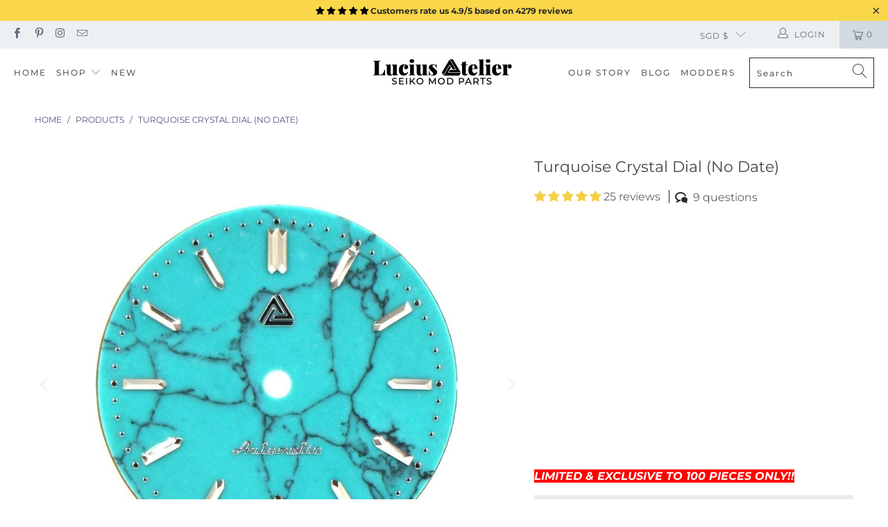

--- FILE ---
content_type: text/javascript; charset=utf-8
request_url: https://luciusatelier.com/products/turquoise-crystal-dial-no-date.js
body_size: 2251
content:
{"id":7209966403747,"title":"Turquoise Crystal Dial (No Date)","handle":"turquoise-crystal-dial-no-date","description":"\u003cp\u003e\u003cspan style=\"color: #ffffff; background-color: #ff0000;\"\u003e\u003cstrong\u003e\u003cem\u003eLIMITED \u0026amp; EXCLUSIVE TO 100 PIECES ONLY!!\u003c\/em\u003e\u003c\/strong\u003e\u003c\/span\u003e\u003c\/p\u003e\n\u003cdiv style=\"background-color: #ebebeb; padding: 20px;\" class=\"row\" data-mce-style=\"background-color: #ebebeb; padding: 20px;\"\u003e\u003cem\u003eA Genuine \u003cstrong\u003eTurquoise\u003c\/strong\u003e Crystal. Not powder, not coloured. Just sliced up from a block of turquoise crystal.\u003cbr\u003e\u003cbr\u003eEach turquoise crystal dial is hand-crafted, hand-cut, hand-sanded and uniquely different. Even the minute indices, logo and automatic are individually applied.\u003cbr\u003e\u003cbr\u003eTurquoise is \u003cstrong\u003ematt finished\u003c\/strong\u003e decorated with classic and dressy \u003cstrong\u003esilver polished applied indices hour and minute markers\u003c\/strong\u003e. Logo and automatic are also applied polished silver.\u003cbr\u003e\u003cbr\u003e*The turquoise crystal is 0.5mm smaller diameter than the brass base, which can be observed from the photos and video. This is done in order to prevent inner watch case from rubbing the crystal circumference while installing that will lead to cracks. Does not change the final outlook.\u003cbr\u003e\u003cbr\u003e**Logo, automatic and minute markers are removable. However, the residue adhesive must be skilfully removed and cleaned.\u003cbr\u003e\u003cbr\u003eThis design is a \u003cstrong\u003eno date version\u003c\/strong\u003e.\u003cbr\u003eFor date version, \u003ca title=\"Turquoise Dial (Date) - SEIKO Mod Part by Lucius Atelier\" href=\"\/products\/turquoise-crystal-dial-date\"\u003evisit here \u003cspan class=\"glyphicon glyphicon-link\"\u003e\u003c\/span\u003e\u003c\/a\u003e\u003cbr\u003eFor day date version, \u003ca title=\"Turquoise Dial (Date) - SEIKO Mod Part by Lucius Atelier\" href=\"\/products\/turquoise-crystal-dial-day-date\"\u003evisit here \u003cspan class=\"glyphicon glyphicon-link\"\u003e\u003c\/span\u003e\u003c\/a\u003e\u003cbr\u003eFor open heart version, \u003ca title=\"Turquoise Dial (Open Heart) - SEIKO Mod Part by Lucius Atelier\" href=\"\/products\/turquoise-crystal-dial-open-heart\"\u003evisit here \u003cspan class=\"glyphicon glyphicon-link\"\u003e\u003c\/span\u003e\u003c\/a\u003e\u003c\/em\u003e\u003c\/div\u003e\n\u003cp\u003e\u003cspan style=\"color: #ff2a00;\" data-mce-style=\"color: #ff2a00;\"\u003e\u003cem\u003eNote: Minute markers are gently applied onto the dial with adhesive and will come off if touched. Please ensure you take great care when working with this dial and \u003cstrong\u003eavoid touching the minute markers\u003c\/strong\u003e. Due to difficulty working with this dial, this dial is \u003cstrong\u003eONLY\u003c\/strong\u003e recommended for professional watchmakers and highly skilled\/experienced modders with great level of finesse. Lastly, ensure caseback is \u003cstrong\u003enot too tightly\u003c\/strong\u003e screwed down as the sandwich effect of the dial between the case and caseback can potentially crack the turquoise crystal.\u003c\/em\u003e\u003c\/span\u003e\u003c\/p\u003e\n\u003cp\u003eMade exclusively for us with quality assurance by \u003cstrong\u003eISO 9001 Certified\u003c\/strong\u003e manufacturers.\u003c\/p\u003e\n\u003ctable style=\"background-color: #f9d749; text-align: center;\" width=\"100%\" data-mce-style=\"background-color: #f9d749; text-align: center;\"\u003e\n\u003ctbody\u003e\n\u003ctr\u003e\n\u003ctd\u003e\u003ca title=\"Free worldwide shipping available for all purchases\" href=\"\/pages\/shipping-delivery\" target=\"_blank\"\u003e\u003cstrong\u003eFREE WORLDWIDE SHIPPING \u003cspan class=\"glyphicon glyphicon-new-window\"\u003e\u003c\/span\u003e\u003c\/strong\u003e\u003c\/a\u003e\u003c\/td\u003e\n\u003c\/tr\u003e\n\u003c\/tbody\u003e\n\u003c\/table\u003e\n\u003c!-- split --\u003e \u003c!--Start tab labels--\u003e\n\u003cul class=\"tabs\"\u003e\n\u003cli\u003e\u003ca href=\"#tab1\" class=\"active\"\u003eSpecs\u003c\/a\u003e\u003c\/li\u003e\n\u003cli\u003e\u003ca href=\"#tab2\"\u003eWhat's In The Box\u003c\/a\u003e\u003c\/li\u003e\n\u003cli\u003e\u003ca href=\"#tab3\"\u003eRecommended\u003c\/a\u003e\u003c\/li\u003e\n\u003cli\u003e\u003ca href=\"#tab4\"\u003eHow To Mod\u003c\/a\u003e\u003c\/li\u003e\n\u003c\/ul\u003e\n\u003c!--Start tab content--\u003e\n\u003cul class=\"tabs-content\"\u003e\n\u003cli id=\"tab1\" class=\"active\"\u003e\n\u003col\u003e\n\u003cli type=\"disc\"\u003e\n\u003cstrong\u003eQuality\u003c\/strong\u003e Swiss Production Quality, ISO 9001 Certified\u003c\/li\u003e\n\u003cli type=\"disc\"\u003e\n\u003cstrong\u003eDial Diameter\u003c\/strong\u003e 28.5mm\u003c\/li\u003e\n\u003cli type=\"disc\"\u003e\n\u003cstrong\u003eSurface Finish\u003c\/strong\u003e Genuine Turquoise \/ Matt\u003c\/li\u003e\n\u003cli type=\"disc\"\u003e\n\u003cstrong\u003eApplied Indices Colour\u003c\/strong\u003e Mirror Polished Silver\u003c\/li\u003e\n\u003cli type=\"disc\"\u003e\n\u003cstrong\u003eLogo Colour\u003c\/strong\u003e Applied Polished Silver\u003cbr\u003e\n\u003c\/li\u003e\n\u003cli type=\"disc\"\u003e\n\u003cstrong\u003eAutomatic Colour\u003c\/strong\u003e Applied Polished Silver\u003c\/li\u003e\n\u003cli type=\"disc\"\u003e\n\u003cstrong\u003eFit Crown\u003c\/strong\u003e Both 3 o'clock and 4 o'clock crown positions\u003cbr\u003e\u003cspan style=\"color: #ff2600;\" data-mce-style=\"color: #ff2600;\"\u003e\u003csmall\u003eEach dial has 4 legs for either 3 o'clock or 4 o'clock crown positions. To fit either crown position movement, remove 2 legs accordingly by clipping\/twisting off the legs.\u003c\/small\u003e\u003c\/span\u003e\n\u003c\/li\u003e\n\u003cli type=\"disc\"\u003e\n\u003cstrong\u003eFit Movements\u003c\/strong\u003e 7S26, 7S36, 4R15, 4R35, 6R15, NE15, NH25, NH26, NH35, NH36, NH38, NH39\u003c\/li\u003e\n\u003cli type=\"disc\"\u003e\n\u003cstrong\u003eFit Models\u003c\/strong\u003e SNK803, SNK805, SNK807, SNK809, SKX007, SKX009, SKX011, SKX013, SKX015, SKX017, SNZF15, SNZF17, SNZF19, SNZG13, SNZG15, SNZH55 and more\u003c\/li\u003e\n\u003cli type=\"disc\"\u003e\n\u003cstrong\u003eSPECIAL\u003c\/strong\u003e To fit SKX013, SKX015, SKX017 models or 7S26-0030 cases - \u003cspan style=\"color: #ff2600;\" data-mce-style=\"color: #ff2600;\"\u003e\u003cstrong\u003eMust be paired with our customised\u003c\/strong\u003e\u003c\/span\u003e \u003ca title=\"SKX013 Chapter Rings 316L Stainless Stain - SEIKO Mod Parts\" href=\"\/collections\/chapter-rings-swiss-quality-seiko-mod-parts\" target=\"_blank\"\u003e\u003cstrong\u003eSKX013 Chapter Rings\u003c\/strong\u003e \u003cspan class=\"glyphicon glyphicon-new-window\"\u003e\u003c\/span\u003e\u003c\/a\u003e\n\u003c\/li\u003e\n\u003c\/ol\u003e\n\u003c\/li\u003e\n\u003cli id=\"tab2\"\u003e\n\u003col\u003e\n\u003cli type=\"disc\"\u003e1x Watch Dial\u003c\/li\u003e\n\u003c\/ol\u003e\n\u003cp\u003e\u003cspan style=\"color: #ff9900;\" data-mce-style=\"color: #ff9900;\"\u003e\u003cem\u003eAll photos of watches with modification parts are for illustration purposes only and are not included with modification parts purchased.\u003c\/em\u003e\u003c\/span\u003e\u003c\/p\u003e\n\u003c\/li\u003e\n\u003cli id=\"tab3\"\u003e\n\u003cp\u003eRecommended Mods With:\u003c\/p\u003e\n\u003col\u003e\n\u003cli type=\"disc\"\u003e\u003ca title=\"Swiss Super-LumiNova® BGW9 Hands\" href=\"\/collections\/hands\" target=\"_blank\"\u003eSwiss Super-LumiNova® BGW9 Hands \u003cspan class=\"glyphicon glyphicon-new-window\"\u003e\u003c\/span\u003e\u003c\/a\u003e\u003c\/li\u003e\n\u003c\/ol\u003e\n\u003c\/li\u003e\n\u003cli id=\"tab4\"\u003e\n\u003col\u003e\n\u003cli type=\"disc\"\u003e\u003ca title=\"TUTORIAL - How To Mod Your SEIKO Watch Dial \u0026amp; Hands by Lucius Atelier\" href=\"\/blogs\/news\/tutorial-how-to-modify-your-seiko-watch-dial-and-hands\" target=\"_blank\"\u003eA Complete Guide On How To Mod Your SEIKO Watch Dial And Hands (Includes Photos \u0026amp; Video) \u003cspan class=\"glyphicon glyphicon-new-window\"\u003e\u003c\/span\u003e\u003c\/a\u003e\u003c\/li\u003e\n\u003c\/ol\u003e\n\u003c\/li\u003e\n\u003c\/ul\u003e","published_at":"2021-08-21T00:00:13+08:00","created_at":"2021-08-19T12:34:55+08:00","vendor":"Lucius Atelier","type":"Dials","tags":["dial","dial-continue","discountable","hands-option","limited edition","mirror polished","mod part","no date","skx007","skx013","special-options-1","Turquoise"],"price":8800,"price_min":8800,"price_max":8800,"available":true,"price_varies":false,"compare_at_price":null,"compare_at_price_min":0,"compare_at_price_max":0,"compare_at_price_varies":false,"variants":[{"id":41274632765603,"title":"Default Title","option1":"Default Title","option2":null,"option3":null,"sku":"Tur (ND)","requires_shipping":true,"taxable":false,"featured_image":null,"available":true,"name":"Turquoise Crystal Dial (No Date)","public_title":null,"options":["Default Title"],"price":8800,"weight":8,"compare_at_price":null,"inventory_management":"shopify","barcode":"","requires_selling_plan":false,"selling_plan_allocations":[]}],"images":["\/\/cdn.shopify.com\/s\/files\/1\/0012\/0386\/3612\/products\/Turquoise-Crystal-Dial-No-Date-Lucius-Atelier-Swiss-Quality-Seiko-Watch-Mod-Parts.jpg?v=1644779737","\/\/cdn.shopify.com\/s\/files\/1\/0012\/0386\/3612\/products\/Turquoise-Crystal-Dial-No-Date-Lucius-Atelier-Swiss-Quality-Seiko-Watch-Mod-Parts-2.jpg?v=1644779742"],"featured_image":"\/\/cdn.shopify.com\/s\/files\/1\/0012\/0386\/3612\/products\/Turquoise-Crystal-Dial-No-Date-Lucius-Atelier-Swiss-Quality-Seiko-Watch-Mod-Parts.jpg?v=1644779737","options":[{"name":"Title","position":1,"values":["Default Title"]}],"url":"\/products\/turquoise-crystal-dial-no-date","media":[{"alt":"Turquoise Crystal Dial (No Date) - - - - Lucius Atelier - Swiss Quality Seiko Watch Mod Parts","id":29178918273260,"position":1,"preview_image":{"aspect_ratio":1.0,"height":1024,"width":1024,"src":"https:\/\/cdn.shopify.com\/s\/files\/1\/0012\/0386\/3612\/products\/Turquoise-Crystal-Dial-No-Date-Lucius-Atelier-Swiss-Quality-Seiko-Watch-Mod-Parts.jpg?v=1644779737"},"aspect_ratio":1.0,"height":1024,"media_type":"image","src":"https:\/\/cdn.shopify.com\/s\/files\/1\/0012\/0386\/3612\/products\/Turquoise-Crystal-Dial-No-Date-Lucius-Atelier-Swiss-Quality-Seiko-Watch-Mod-Parts.jpg?v=1644779737","width":1024},{"alt":"Turquoise Crystal Dial (No Date) - - - - Lucius Atelier - Swiss Quality Seiko Watch Mod Parts","id":29178918338796,"position":2,"preview_image":{"aspect_ratio":1.0,"height":1024,"width":1024,"src":"https:\/\/cdn.shopify.com\/s\/files\/1\/0012\/0386\/3612\/products\/Turquoise-Crystal-Dial-No-Date-Lucius-Atelier-Swiss-Quality-Seiko-Watch-Mod-Parts-2.jpg?v=1644779742"},"aspect_ratio":1.0,"height":1024,"media_type":"image","src":"https:\/\/cdn.shopify.com\/s\/files\/1\/0012\/0386\/3612\/products\/Turquoise-Crystal-Dial-No-Date-Lucius-Atelier-Swiss-Quality-Seiko-Watch-Mod-Parts-2.jpg?v=1644779742","width":1024},{"alt":null,"id":24100683022499,"position":3,"preview_image":{"aspect_ratio":1.0,"height":2160,"width":2160,"src":"https:\/\/cdn.shopify.com\/s\/files\/1\/0012\/0386\/3612\/products\/b3e6fdd135274f72a28ede2d6464e470.thumbnail.0000000.jpg?v=1629348005"},"aspect_ratio":1.0,"duration":16750,"media_type":"video","sources":[{"format":"mp4","height":480,"mime_type":"video\/mp4","url":"https:\/\/cdn.shopify.com\/videos\/c\/vp\/b3e6fdd135274f72a28ede2d6464e470\/b3e6fdd135274f72a28ede2d6464e470.SD-480p-1.5Mbps.mp4","width":480},{"format":"mp4","height":720,"mime_type":"video\/mp4","url":"https:\/\/cdn.shopify.com\/videos\/c\/vp\/b3e6fdd135274f72a28ede2d6464e470\/b3e6fdd135274f72a28ede2d6464e470.HD-720p-4.5Mbps.mp4","width":720},{"format":"mp4","height":1080,"mime_type":"video\/mp4","url":"https:\/\/cdn.shopify.com\/videos\/c\/vp\/b3e6fdd135274f72a28ede2d6464e470\/b3e6fdd135274f72a28ede2d6464e470.HD-1080p-7.2Mbps.mp4","width":1080},{"format":"m3u8","height":1080,"mime_type":"application\/x-mpegURL","url":"https:\/\/cdn.shopify.com\/videos\/c\/vp\/b3e6fdd135274f72a28ede2d6464e470\/b3e6fdd135274f72a28ede2d6464e470.m3u8","width":1080}]}],"requires_selling_plan":false,"selling_plan_groups":[]}